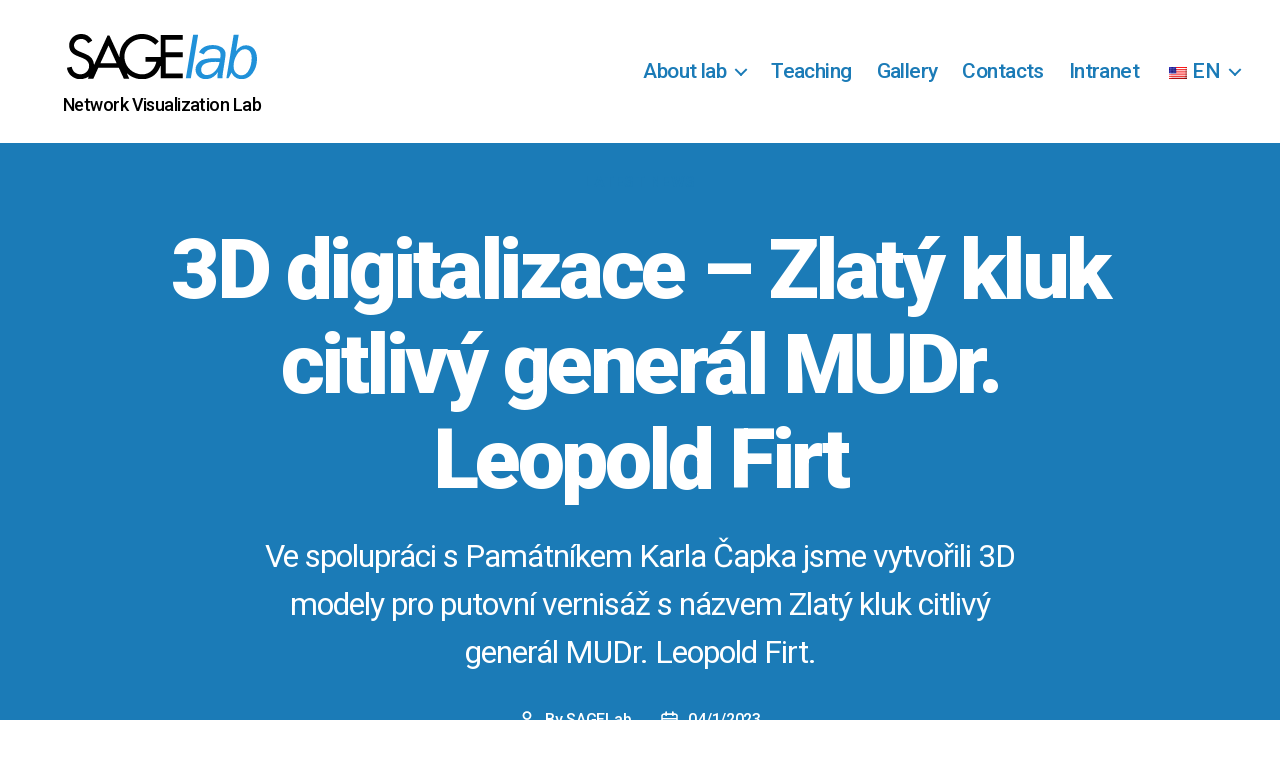

--- FILE ---
content_type: text/css
request_url: https://sagelab.cesnet.cz/wp-content/themes/twentytwenty-child/style.css?ver=1.3.0
body_size: 8747
content:
/*
 Theme Name:   Twenty Twenty Child
 Theme URI:    http://example.com/twenty-fifteen-child/
 Description:  Twenty Twenty Child Theme for SageLab
 Author:       Kryštof Ježek
 Author URI:   https://xenonlabs.eu/webik150
 Template:     twentytwenty
 Version:      1.3.0
 License:      Unlicense
 License URI:  https://unlicense.org/
 Tags:         light, dark, one-columns, responsive-layout, accessibility-ready
 Text Domain:  twentytwentychild
*/

ul.primary-menu {
    font-size: 1.5rem;
}

#site-footer {
    padding: 1.3rem 0;
}

@media (min-width: 700px) {
    #site-footer {
        padding: 1.3rem 0;
    }
}

.cover-header .entry-header * {
    text-shadow: 0 0 20px white;
}

p.has-small-font-size {
    font-family: system-ui;
}

.header-footer-group,
body:not(.overlay-header) .toggle-inner .toggle-text,
.widget .post-date,
.widget .rss-date,
.widget_archive li,
.widget_categories li,
.widget cite,
.widget_pages li,
.widget_meta li,
.widget_nav_menu li,
.powered-by-wordpress,
.to-the-top,
.singular .entry-header .post-meta,
#site-footer .wp-block-button.is-style-outline,
.wp-block-pullquote:before,
.header-footer-group .color-accent,
.header-footer-group .color-accent-hover:hover,
.primary-menu ul a,
.menu-modal ul a,
.menu-modal button
{
    color: #ffffff;
}

body:not(.overlay-header) #site-header .toggle,
.modal-menu a,
.archive-header a,
body:not(.overlay-header) .primary-menu>li>.icon,
.footer-menu a,
.footer-widgets a,
.singular:not(.overlay-header) .entry-header a,
body:not(.overlay-header) .primary-menu>li>a,
.singular:not(.entry-header) .post-meta a
{
    color:#1b7bb7;
}

button,
.button,
.faux-button,
.wp-block-button__link,
.wp-block-file .wp-block-file__button,
input[type="button"],
input[type="reset"],
input[type="submit"],
.bg-accent,
.bg-accent-hover:hover,
.bg-accent-hover:focus,
 :root .has-accent-background-color,
.comment-reply-link, .wpcp-carousel-section ul.slick-dots li.slick-active button {
    background-color: #1b7bb7;
}

body:not(.overlay-header) .primary-menu ul{
    background-color: black;
}

#site-header{
    background-color: white;
}

.site-description{
    color: black;
}

.overlay-header .header-inner,
.color-accent,
.color-accent-hover:hover,
.color-accent-hover:focus,
 :root .has-accent-color,
.has-drop-cap:not(:focus):first-letter,
.wp-block-button.is-style-outline,
a {
    color: #1b7bb7;
}

.social-icons a,
#site-footer button:not(.toggle),
#site-footer .button,
#site-footer .faux-button,
#site-footer .wp-block-button__link,
#site-footer .wp-block-file__button,
#site-footer input[type="button"],
#site-footer input[type="reset"],
#site-footer input[type="submit"] {
    background-color: #ffffff;
    color: #1b7bb7 !important;
}

.header-footer-group pre,
.header-footer-group fieldset,
.header-footer-group input,
.header-footer-group textarea,
.header-footer-group table,
.header-footer-group table *,
#site-footer,
.menu-modal nav *,
.footer-widgets-outer-wrapper,
.footer-top {
    border-color: #196ea3;
}

.footer-widgets-outer-wrapper{
    border:0;
}

.footer-nav-widgets-wrapper{
    background-color: white;
}

.footer-logos {
    height: 100px;
    align-items: center;
    width: 100%;
    display: flex;
    justify-content: space-around;
}

.footer-logos img {
    max-height: 100px;
    background-color: white;
    padding: 0.25rem 5rem;
    border-radius: 1em;
}

.card {
    box-shadow: 0px 0px 6px -1px rgba(0, 0, 0, 0.3);
    border-radius: 0.5rem;
    padding: 1em;
    text-decoration: none;
    margin: 1em 0;
}

.card-class {
    font-family: Roboto, sans-serif;
}

.card-project {
    display: block;
    position: relative;
    height: calc(100%);
    margin: 0;
    box-shadow: none;
}

body,
p,
input,
textarea,
button,
.button,
.faux-button,
.faux-button.more-link,
.wp-block-button__link,
.wp-block-file__button {
    font-family: 'Roboto', sans-serif !important;
}

.card-project h4 {
    color: #1b7bb7;
    margin: 0 0 0.25em 0 !important;
    text-decoration: none;
}

.card-project img {
    border-radius: 0.5rem !important;
    width: 100%;
}

.card-project figure {
    margin: 0 !important;
}

.card-project .wp-block-buttons {
    position: absolute;
    top: 0;
    left: 0;
    width: 100%;
    height: 100%;
}

.card-project .wp-block-buttons * {
    position: absolute;
    top: 0;
    left: 0;
    width: 100%;
    height: 100%;
    margin: 0;
    border: 0;
}

.card-project p {
    color: black;
    margin-bottom: 0;
    margin-top: 1rem;
}

.card-class .top-line {
    display: flex;
    align-items: top;
    flex-wrap: wrap-reverse;
}

.card-class .class-code {
    font-size: 5rem;
    margin-right: auto;
    font-weight: 100 !important;
    color: #1b7bb7 !important;
    text-decoration: none;
}

.card-class .class-info {
    margin-left: auto;
}

.card-class .class-icon-container {
    border: 1px solid #999;
    border-radius: 0.5rem;
    margin: 0 0.25rem;
    padding: 0.25rem 0.5rem;
    font-size: 0.7em;
    font-weight: bold;
}

.card-class .class-icon-container {
    align-items: center;
    justify-content: center;
    display: flex;
    cursor: help;
}

.card-class .class-icon-container .class-icon {
    color: #1b7bb7;
}

.card-class .class-teachers {
    margin-top: 0.5em;
    font-size: 0.75em;
}

.d-flex {
    display: flex;
}

.flexible{
    flex:1;
}

.align-items-center {
    align-items: center;
}

.justify-content-center {
    justify-content: center;
}

.justify-content-end {
    justify-content: flex-end;
}

.text-bold {
    font-weight: bold;
}

.text-muted {
    color: #888;
}

.text-primary {
    color: #1b7bb7 !important;
}

.text-yellow {
    color: #ffdf00 !important;
}

.title-icon img {
    height: fit-content!important;
}

.singular .entry-header {
    padding: 3rem 0;
}

.post-inner {
    padding-top: 4rem;
}

.entry-content {
    font-family: "Roboto";
}

article div.cover-header.bg-image{
	background-position: top center;
    background-size: contain;
    max-width: 1650px;
    margin: auto;
	padding-bottom: 0%;
	margin-top: 5em;
}

article div.post-inner-cover {
    padding-top: 0 !important;
    border-radius: 50%;
}

article div.has-background.cover-info {
    max-width: 800px;
	width: calc(100% - 2em);
    border-radius: 2rem;
	font-size: 2.1rem;
	box-shadow: 1px 1px 6px 1px rgba(0, 0, 0, 0.2);
	transition: 0.3s;
	margin-top: 0%;
}

.header-titles{
	text-decoration: none;
	color:black;
}

.header-titles .site-logo{
	width: 10em;
    margin-left: auto;
    margin-right: auto;
    background-color: white;
    padding: 5px;
    border-radius: 1em;
}

.header-titles .site-description{
	margin-left: auto;
    margin-right: auto;
    font-size: 1em!important;
}

.site-logo::before {
	content: "";
    margin: auto;
    text-align: left;
    display: block;
    padding-top: 23%;
    width: 100%;
    height: 100%;
    background: url(./assets/images/sagelab-logo-ai.svg) 50% 55% no-repeat;
}

.lb-cancel{
    width: 64px;
    background-size: contain;
    height: 64px;
}

.social-icon-container a:not([href]){
    background: none;
    width: auto;
}

.social-icon-container a:not([href]):hover{
    transform: unset;
}

.social-icon-container a:not([href]) .screen-reader-text{
    width: unset;
    height: unset;
    color:white;
    clip-path: none;
    clip: unset;
    position:static !important;
}

.social-icon-container a:not([href]) svg{
    display: none;
}

.footer-widgets-outer-wrapper {
	padding: 2rem 0;
}

.footer-nav-widgets-wrapper {
	margin-top: 2rem !important
}
.singular .featured-media-inner {
	width: 50vw;
}

.primary-menu {
	font-size: 2.1rem !important
}

.site-description {
	font-size: 2.1rem !important
}

.admin-bar .screen-height{
    min-height: 700px;
    height: calc(100vh - 32px);
    max-height: 1000px;
}

@media (min-width: 1000px){
	.entry-content > .wp-block-group.alignwide.has-background, .entry-content > .wp-block-group.alignfull.has-background {
		padding: 6rem 4rem;
	}
}

@media (min-width: 1220px) {
    .entry-content>.wp-block-group.alignwide.has-background,
    .entry-content>.wp-block-group.alignfull.has-background {
        padding: 6rem 6rem;
    }
}

@media (min-width: 700px) {
    .cover-header-inner {
		padding: 18rem 0 8rem 0;
	}
	.header-titles{
		margin-left: 1em;
	}

	.header-titles .site-logo{
		width: 100%;
	}
	article div.cover-header.bg-image{
		margin-top: 6em;
	}
}

@media (max-width: 768px){
	article div.has-background.cover-info{
		/* margin-top: 30%; */
	}

    .admin-bar .screen-height{
        margin-top: 10em;
        height: auto;
    }
}

@media (max-width: 375px){
	.social-icon-container a:not([href]) .screen-reader-text{
        width: 1px;
        height: 1px;
        clip-path: inset(50%);
        clip: rect(1px, 1px, 1px, 1px)  ;
    }
}

--- FILE ---
content_type: image/svg+xml
request_url: https://sagelab.cesnet.cz/wp-content/themes/twentytwenty-child/assets/images/sagelab-logo-ai.svg
body_size: 3304
content:
<?xml version="1.0" encoding="utf-8"?>
<!-- Generator: Adobe Illustrator 24.2.0, SVG Export Plug-In . SVG Version: 6.00 Build 0)  -->
<svg version="1.1" id="Vrstva_1" xmlns="http://www.w3.org/2000/svg" xmlns:xlink="http://www.w3.org/1999/xlink" x="0px" y="0px"
	 viewBox="0 0 349.8 83.8" style="enable-background:new 0 0 349.8 83.8;" xml:space="preserve">
<style type="text/css">
	.st0{fill:#2091D9;}
</style>
<g>
	<path class="st0" d="M241.4,1.6L228,82h-9.2l13.4-80.4C232.2,1.6,241.4,1.6,241.4,1.6z"/>
	<path class="st0" d="M286.5,82h-9.4c0-1.2-0.1-2.2-0.1-3c0-3.1,0.4-5.9,1.1-8.7c-6,8.9-13.5,13.3-22.4,13.3
		c-5.6,0-10.1-1.7-13.7-5.1s-5.3-7.7-5.3-12.8c0-5.8,2.6-10.7,7.7-14.8c5.1-4.1,14.6-6.1,28.6-6.1c1.3,0,4.3,0.1,9,0.4
		c0.4-2.6,0.7-4.6,0.7-6.2c0-7.5-4.6-11.3-13.7-11.3c-8,0-13.8,3.4-17.3,10.1L243,34c4.7-9,13.2-13.5,25.3-13.5
		c6.7,0,12.4,1.5,16.9,4.4c4.5,3,6.8,7.2,6.8,12.6c0,2.2-1.5,12.5-4.5,31c-0.8,5-1.2,8.7-1.2,11C286.4,79.8,286.4,80.7,286.5,82z
		 M280.8,52c-2.8-0.2-5.5-0.4-8.1-0.4c-17.1,0-25.7,4.8-25.7,14.5c0,3,0.9,5.4,2.8,7.2c1.9,1.8,4.5,2.7,7.8,2.7
		c5.2,0,10.1-2.3,14.6-6.8C276.7,64.7,279.6,59,280.8,52z"/>
	<path class="st0" d="M297.4,82h-4l13.4-80.4h9.3l-5,30.2c5.1-7.3,11.2-10.9,18.4-10.9c6.3,0,11.3,2.3,14.9,6.9s5.4,10.7,5.4,18.4
		c0,9.7-2.6,18.4-7.9,26s-12.1,11.5-20.5,11.5c-8.3,0-14.5-4.1-18.6-12.2L297.4,82z M321.1,76.5c5.8,0,10.4-3.2,13.8-9.7
		c3.4-6.4,5.1-13.9,5.1-22.3c0-5.2-1.1-9.2-3.4-12s-5.3-4.3-8.9-4.3c-5.9,0-10.8,3.4-14.9,10.1c-4,6.7-6.1,13.7-6.1,20.9
		c0,5.4,1.4,9.6,4.2,12.7C313.8,75,317.2,76.5,321.1,76.5z"/>
</g>
<g>
	<path d="M76.7,21.6c-0.2,0.1-0.3,0.1-0.5,0.1c-4.9,10.8-9.8,21.6-14.8,32.6h0c5-11.1,9.9-21.7,14.8-32.5c0.2-0.1,0.3-0.1,0.5-0.1
		c2.5,5.3,4.9,10.7,7.3,16.1C81.6,32.4,79.2,27,76.7,21.6z"/>
	<path d="M213,10.7c0.2-3.2,0.2-6,0-8.9h-40.6v40.6h-27.8v9.1h19.8c-0.3,1.1-0.4,2-0.7,2.9c-2,6.6-5.4,12.3-11.3,16.2
		c-6.5,4.3-13.7,5-21.1,3.3C113.8,70,102.9,53,106.4,35.4c2.7-13.8,14.2-25,29.2-26.2c9.1-0.8,17.1,2,23.9,8c1.1,1,2.1,2,3.1,3
		c2.2-2.2,4.2-4.3,6.4-6.5c-9.8-10.3-21.8-15-36.1-13.4c-6.9,0.8-13.2,3.3-18.8,7.4c-11.7,8.6-17.4,20.4-17.5,34.9h-0.4
		c-6-13.2-12-26.4-18-39.6h-3.7C66.3,21,58.2,39,50,57c-0.1,0-0.2-0.1-0.3-0.1c-0.1-0.6-0.2-1.2-0.3-1.8
		c-0.8-6.9-4.3-12.1-10.2-15.5c-3.5-2-7.3-3.5-11.1-5.1c-3.7-1.5-7.5-2.8-10.8-5.2c-3.7-2.7-5.2-6.9-3.9-11.2
		c1.7-5.5,5.8-8.1,11.2-8.9c5.5-0.7,11,2.1,13.5,6.6c0.2,0.4,0.4,0.8,0.8,1.4c2.5-1.7,5-3.2,7.6-4.9c-0.6-1.1-1.1-2.1-1.7-2.9
		C39.2,1.8,31.6-1,22.4,0.3C11,1.9,2.5,12.3,4.2,24c0.7,5.5,3.1,9.8,7.7,12.9c3.6,2.5,7.6,4,11.6,5.6c3.9,1.5,7.9,2.9,11.4,5.4
		c6.3,4.5,7.1,12.1,4.4,17.8c-3.2,6.6-10.2,10-17.5,8.7c-6.7-1.2-11.6-6-12.8-12.6c-0.1-0.3-0.2-0.6-0.4-1.1
		c-2.9,0.6-5.8,1.2-8.5,1.8c-0.4,4.3,3.5,11.7,8.1,15.3c10.2,7.9,20.9,7.7,32,1c-0.7,1.5-1.2,2.8-1.8,4.2c3.4,0,6.6,0,10.1-0.1
		c3.1-6.9,6.2-13.8,9.3-20.6h37.5c3.2,7,6.3,13.8,9.4,20.6h10c-1.5-3.3-3-6.5-4.4-9.7c0.4,0,0.7,0.1,0.9,0.3
		c3.2,2.9,6.8,5.1,10.7,6.8c9,3.9,18.4,4.7,27.8,1.7c10.6-3.4,17.4-10.9,21.5-21c0.2-0.6,0.5-1.3,0.8-2c0.1,0.1,0.3,0.1,0.4,0.1
		v22.8H213V73h-31.4V42.9H213v-9h-31.6c-0.1-7.8-0.1-15.3,0-23.2H213z M61.4,54.4c0,0,0-0.1,0-0.1h0c5-11,9.9-21.8,14.8-32.6
		c0.2,0,0.3,0,0.5-0.1c2.5,5.4,4.9,10.8,7.3,16.2c2.4,5.4,4.9,10.9,7.4,16.5C81.3,54.3,71.5,54.3,61.4,54.4z"/>
</g>
</svg>
